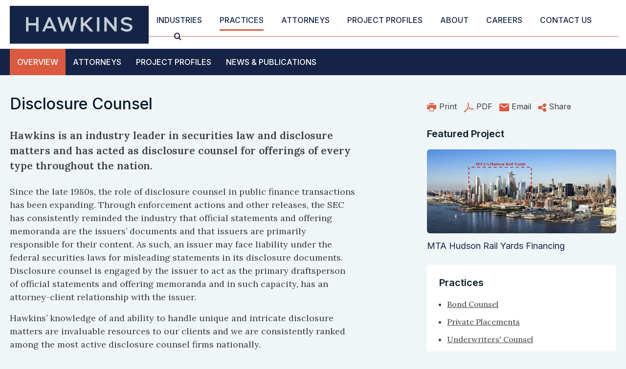

--- FILE ---
content_type: text/html; charset=UTF-8
request_url: https://www.hawkins.com/practices/disclosure-counsel
body_size: 11072
content:
<!DOCTYPE HTML>
<html lang="en">
<head>
<META charset="utf-8">
<meta http-equiv="X-UA-Compatible" content="IE=Edge" />
<meta name="viewport" content="width=device-width, initial-scale=1" />
<title>Disclosure Counsel | Hawkins Delafield & Wood LLP</title>
<meta name="description" content="Hawkins is an industry leader in securities law and disclosure matters and has acted as disclosure counsel for offerings of every type throughout the" />
<link rel="canonical" href="https://www.hawkins.com/practices/disclosure-counsel" />
<link rel="preconnect" href="https://fonts.googleapis.com" nonce="">
<link rel="preconnect" href="https://fonts.gstatic.com" crossorigin nonce="">
<link href="https://fonts.googleapis.com/css2?family=Inter:wght@400;500;600&family=Lora:wght@400;500;600&display=swap" rel="stylesheet" nonce="">
<link href="/assets/css/style.css?version=20250421208" rel="stylesheet" link="preload" />
<link rel="shortcut icon" href="/favicon.ico">
<link rel="apple-touch-icon" sizes="180x180" href="https://static.hawkins.com/images/favicons/apple-touch-icon.png">
<link rel="icon" type="image/png" sizes="32x32" href="https://static.hawkins.com/images/favicons/favicon-32x32.png">
<link rel="icon" type="image/png" sizes="16x16" href="https://static.hawkins.com/images/favicons/favicon-16x16.png">
<link rel="manifest" href="https://static.hawkins.com/images/favicons/site.webmanifest">
<link rel="mask-icon" href="https://static.hawkins.com/images/favicons/safari-pinned-tab.svg" color="#152446">
<meta name="msapplication-TileColor" content="#ffffff">
<meta name="msapplication-config" content="https://static.hawkins.com/images/favicons/browserconfig.xml">
<meta name="theme-color" content="#ffffff">
<meta property="og:url" content="https://www.hawkins.com/practices/disclosure-counsel" />
<meta property="og:title" content="Disclosure Counsel | Hawkins Delafield & Wood LLP" />
<meta property="og:description" content="Hawkins is an industry leader in securities law and disclosure matters and has acted as disclosure counsel for offerings of every type throughout the" />
 <meta property="og:image" content="https://www.hawkins.com/images/layout/og-logo.jpg" />
<!-- Google tag (gtag.js) -->
<script async src="https://www.googletagmanager.com/gtag/js?id=G-QWKSY8R3NV" nonce=""></script>
<script nonce="">
window.dataLayer = window.dataLayer || [];
function gtag(){dataLayer.push(arguments);}
gtag('js', new Date());
gtag('config', 'G-QWKSY8R3NV');
</script>
<script type="application/ld+json" nonce="">
{
"@context": "http://schema.org",
"@type": "BreadcrumbList",
"itemListElement": [{
"@type": "ListItem",
"position": 1,
"item": {
"@id": "https://www.hawkins.com/practices",
"name": "Practices"
}
},{
"@type": "ListItem",
"position": 2,
"item": {
"@id": "https://www.hawkins.com/practices/disclosure-counsel",
"name": "Disclosure Counsel"
}
}]
}
</script>
<script type="application/ld+json" nonce="">
{
"@context": "http://schema.org",
"@type": "Organization",
"url": "https://www.hawkins.com",
"logo": "https://www.hawkins.com/images/layout/logo-tm.svg",
"name": "Hawkins",
"sameAs": [
"https://www.linkedin.com/company/hawkins-delafield-&-wood-llp"
]
}
</script>
</head>
<body>
<header class="fixed-top d-print-none">
<div id="search-container" class="search-container d-none d-lg-block">
<div class="container-xxl">
<div class="row justify-content-between">
<div class="col-11">
<form class="search-form-top" method="get" action="/search-results">
<div class="d-flex justify-content-center">
<div class="form-floating">
<input type="text" id="search-query" class="search-query form-control" name="query" title="Search Input" placeholder="Search" />
<label for="searchQuery">Search</label>
</div>
<button type="submit" class="btn btn-secondary">Go</button>
<button type="button" class="btn btn-dark closeit">Close</button>
</div>
</form>
</div>
<div class="col-1 text-end">
<button class="btn-link close-search closeit"><span class="icon-close"></span></button>
</div>
</div>
</div>
</div>
<nav class="navbar navbar-expand-lg d-print-none">
<div class="container-xxl brandline">
<a href="/" class="navbar-brand"><img src="/images/layout/logo-tm.svg" /></a>
<button class="navbar-toggler collapsed x" type="button" data-bs-toggle="offcanvas" data-bs-target="#mobile-nav" aria-controls="mobile-nav" aria-expanded="false" aria-label="Toggle navigation">
<span class="bar"></span>
<span class="bar"></span>
<span class="bar"></span>
</button>
<div class="collapse navbar-collapse justify-content-end" id="main-nav">
<ul class="nav first-level">
<li><a href="/industries" class="nav-one">Industries</a></li>
<li><a href="/practices" class="nav-one active">Practices</a></li>
<li><a href="/attorneys" class="nav-one">Attorneys</a></li>
<li><a href="/project-profiles" class="nav-one">Project Profiles</a></li>
<li class="dropdown"><a href="" class="nav-one" data-bs-toggle="dropdown">About</a>
<ul class="dropdown-menu">
<li><a href="/about/index" class="nav-two">Overview</a></li>
<li><a href="/about/history" class="nav-two">History</a></li>
<li><a href="/about/milestones" class="nav-two">Milestones</a></li>
<li><a href="/about/news" class="nav-two">News</a></li>
<li><a href="/about/publications" class="nav-two">Publications</a></li>
<li><a href="/about/events" class="nav-two">Events</a></li>
</ul>
</li>
<li><a href="/careers" class="nav-one">Careers</a></li>
<li><a href="/locations" class="nav-one">Contact Us</a></li>
<li><button class="btn-link open-search"><span class="icon-search"></span></button></li>
</ul>
</div>
</div>
</nav>
</header>
<div class="container-xxl d-none d-print-block print-logo"><img src="/images/layout/logo-tm.svg" /></div>
<div id="mobile-nav" class="offcanvas offcanvas-end d-print-none">
<ul class="mobile-nav first">
<li><a href="/industries" class="mbl-one">Industries</a></li>
<li><a href="/practices" class="mbl-one active">Practices</a></li>
<li><a href="/attorneys" class="mbl-one">Attorneys</a></li>
<li><a href="/project-profiles" class="mbl-one">Project Profiles</a></li>
<li><a href="#mobile-about" data-bs-toggle="collapse"  class="mbl-one">About</a>
<ul id="mobile-about" class="collapse">
<li><a href="/about/index" class="mbl-two">Overview</a></li>
<li><a href="/about/history" class="mbl-two">History</a></li>
<li><a href="/about/milestones" class="mbl-two">Milestones</a></li>
<li><a href="/about/news" class="mbl-two">News</a></li>
<li><a href="/about/publications" class="mbl-two">Publications</a></li>
<li><a href="/about/events" class="mbl-two">Events</a></li>
</ul>
</li>
<li><a href="/careers" class="mbl-one">Careers</a></li>
<li><a href="/locations" class="mbl-one">Contact Us</a></li>
<li class="mbl-srch-container">
<form method="get" action="/search-results">
<div class="d-flex">
<input type="text" id="mbl-query" class="search-query form-control end-flat" name="query" title="Search Input" placeholder="Search" />
<button type="submit" class="btn btn-secondary start-flat">Go</button>
</div>
</form>
</li>
</ul>
</div><main>
<section class="secondary-nav-container d-print-none">
<div class="container-xxl">
<ul id="tabs" class="tabs nav">
<li><button class="overview active" data-bs-toggle="tab" data-bs-target="#overview" type="button" role="tab" aria-controls="overview-pane" aria-selected="true">Overview</button></li>
<li><button class="navtab" type="button" role="tab" data-bs-toggle="tab" data-bs-target="#attys" aria-controls="attys">Attorneys</button></li>
<li><button class="navtab" type="button" role="tab" data-bs-toggle="tab" data-bs-target="#highlights" aria-controls="highlights"  data-src="/assets/includes/load-more-profiles?SearchURI=/project-profiles&SearchAttr=Practices&SearchValue=disclosure-counsel&tab=1&SearchSize=16&SearchSort=Title&Skip=0"><span class="d-none d-lg-inline">Project </span>Profiles</button></li>
<li><button class="navtab" type="button" role="tab" data-bs-toggle="tab" data-bs-target="#news" aria-controls="news" data-src="/assets/includes/load-more?SearchURI=/about&SearchStructure=news&SearchAttr=Practices&SearchValue=disclosure-counsel&SearchSort=-RelevantDate&tab=1&SearchSize=16&Skip=0" aria-controls="news" role="tab">News<span class="d-none d-lg-inline"> & Publications</span></button></li>
</ul>
</div>
</section>
<div class="container-xxl py-lg-7 py-3">
<div class="row">
<div class="col-lg-7 p-full">
<h1 class="mb-lg-6 mb-3">Disclosure Counsel</h1>
</div>
<div class="col-lg-5 col-xl-4 offset-xl-1 d-print-none pt-tools">
<ul class="d-lg-flex page-tools nav d-print-none">
<li><button class="btn-print" rel="nofollow" title="Print Page"><span class="icon-print"></span> <span class="link-label">Print</span></button></li>
<li><a href="/practices/disclosure-counsel/_pdfx/disclosure-counsel.pdf" target="_blank" rel="nofollow"  title="PDF Print"><span class="icon-acrobat"></span> <span class="link-label">PDF</span></a></li>
<li><a href="mailto:?subject=Disclosure Counsel&body=Of interest from the Hawkins Delafield %26 Wood LLP website -- http://www.hawkins.com/practices/disclosure-counsel" title="Email Page"><span class="icon-tools-email"></span> <span class="link-label">Email</span></a></li>
<li class="rel"><a href="#share-container" data-bs-toggle="collapse" title="Share Options"><span class="icon-share"></span> <span class="link-label">Share</span></a>
<div id="share-container" class="collapse share-container">
<a href="https://www.linkedin.com/shareArticle?mini=true&url=http://www.hawkins.com/practices/disclosure-counsel&title=Disclosure Counsel&summary=Hawkins is an industry leader in securities law and disclosure matters and has acted as disclosure counsel for offerings of every type throughout the nation." target="_blank" title="LinkedIn"><span class="icon-linkedin"></span> LinkedIn</a>
<a href="https://twitter.com/share?url=http://www.hawkins.com/practices/disclosure-counsel&text=Disclosure Counsel" target="_blank" title="Twitter"><span class="icon-x"></span> Twitter</a>
<a href="https://www.facebook.com/sharer.php?u=http://www.hawkins.com/practices/disclosure-counsel&title=Disclosure Counsel&description=Hawkins is an industry leader in securities law and disclosure matters and has acted as disclosure counsel for offerings of every type throughout the nation." target="_blank" title="Facebook"><span class="icon-facebook"></span> Facebook</a>
</div>
</li>
</ul></div>
</div>
<div class="row">
<div class="col-lg-7 mb-5 mb-lg-0 p-full">
<div class="tab-content">
<div role="tabpanel" class="tab-pane fade show active" id="overview" aria-labelledby="overview-tab" tabindex="0">
<div class="intro">Hawkins is an industry leader in securities law and disclosure matters and has acted as disclosure counsel for offerings of every type throughout the nation.</div>
<p>Since the late 1980s, the role of disclosure counsel in public finance transactions has been expanding. Through enforcement actions and other releases, the SEC has consistently reminded the industry that official statements and offering memoranda are the issuers&rsquo; documents and that issuers are primarily responsible for their content. As such, an issuer may face liability under the federal securities laws for misleading statements in its disclosure documents. Disclosure counsel is engaged by the issuer to act as the primary draftsperson of official statements and offering memoranda and in such capacity, has an attorney-client relationship with the issuer.</p>
<p>Hawkins&rsquo; knowledge of and ability to handle unique and intricate disclosure matters are invaluable resources to our clients and we are consistently ranked among the most active disclosure counsel firms nationally.</p><div class="additional mt-3" id="addlContent">
<div class="additional-item" id="item1">
<p class="accordion-header" id="heading1">
<button class="collapsed" type="button" data-bs-toggle="collapse" data-bs-target="#description1" aria-expanded="false" aria-controls="description1">
<span></span> Continuing Disclosure</button>
</p>
<div id="description1" class="accordion-collapse collapse" aria-labelledby="heading1" data-bs-parent="#addlContent">
<div class="accordion-body">
<p>The firm assists clients in preparing periodic and annual continuing disclosure filings and complying with continuing disclosure undertakings, as well as providing advice on securities law issues pertaining to investor websites.</p>
<p>Hawkins has been at the forefront of a number of industry initiatives involving continuing disclosure compliance.&nbsp; In particular, as part of the SEC&rsquo;s Municipalities Continuing Disclosure Cooperation Initiative, the firm assisted municipal issuers and underwriters in evaluating whether to &ldquo;self-report&rdquo; under MCDC, correcting delinquencies under their continuing disclosure undertakings, and complying with the terms of settlements entered into with the SEC in connection with MCDC.&nbsp; Our attorneys also&nbsp;took the lead role in preparing&nbsp;guidance published by the National Association of Bond Lawyers regarding MCDC.</p>
<p>Members of the firm are frequent speakers, panelists, and moderators of securities law webinars, seminars, and other presentations, covering a variety of securities law and disclosure matters, including continuing disclosure compliance.</p></div>
</div>
</div>
<div class="additional-item" id="item2">
<p class="accordion-header" id="heading2">
<button class="collapsed" type="button" data-bs-toggle="collapse" data-bs-target="#description2" aria-expanded="false" aria-controls="description2">
<span></span> Disclosure Practices</button>
</p>
<div id="description2" class="accordion-collapse collapse" aria-labelledby="heading2" data-bs-parent="#addlContent">
<div class="accordion-body">
<p>Hawkins has become the preeminent firm nationally in developing written disclosure controls and procedures for issuers and conducting associated securities law trainings.&nbsp; Such procedures and trainings serve multiple purposes, including:</p>
<ul>
<li>Improving the quality of disclosure,</li>
<li>Minimizing the risk of a material misstatement or omission, and</li>
<li>Establishing a defense to SEC enforcement actions or private claims for damages.</li>
</ul>
<p>In 2004, Hawkins was selected as disclosure counsel for the City of San Diego after certain disclosure irregularities, which became the subject of multiple enforcement actions by the SEC, came to light.&nbsp; As a result, the City adopted a disclosure ordinance that created a Sarbanes-Oxley-like disclosure regime.&nbsp; Hawkins developed written disclosure controls and procedures for the City.&nbsp; In settling the enforcement actions against the City, the SEC noted the importance of engaging disclosure counsel, conducting training seminars for City employees on their responsibilities under the federal securities laws, and establishing written disclosure controls and procedures.</p>
<p>The work that we have done for the City of San Diego, both with respect to the written disclosure controls and procedures and the associated training, has served as the basis for similar disclosure programs across the country, appropriately tailored for each client.&nbsp; Hawkins has developed written disclosure controls and procedures and conducted securities law trainings for numerous municipal clients, including:</p>
<ul>
<li>City of San Francisco</li>
<li>State of Rhode Island</li>
<li>City of Philadelphia</li>
<li>State of New York (Division of the Budget)</li>
<li>Metropolitan Transportation Authority (NY)</li>
<li>Regents of the University of Michigan</li>
<li>State of Nevada</li>
</ul>
<p>Written disclosure controls and procedures and associated training have been key components of virtually every major municipal securities enforcement action brought by the SEC since 2006 and are routinely referenced by the SEC as important policy initiatives for issuers.</p>
<p>In addition, Hawkins conducted&nbsp;numerous comprehensive securities law training seminars for municipal employees charged with providing or reviewing disclosure for securities offerings, including programs for the following issuers:</p>
<ul>
<li>City of San Diego Financial Staff</li>
<li>City of San Diego City Council</li>
<li>City of Philadelphia Financial Staff</li>
<li>Philadelphia Gas Works &ndash; Board of Directors and Financial Staff</li>
<li>City of Philadelphia, Division of Aviation, Department of Commerce</li>
<li>County of San Francisco Board of Supervisors</li>
<li>Jefferson County, Alabama, County Commission</li>
<li>Massachusetts Housing Financing Agency</li>
<li>New York Metropolitan Transportation Authority</li>
<li>New York State &ndash; Division of the Budget</li>
<li>State of Hawaii</li>
<li>State of Rhode Island</li>
<li>United States Virgin Islands Financial Staff</li>
<li>State of Nevada</li>
<li>Michigan State Housing Development Authority</li>
</ul></div>
</div>
</div>
<div class="additional-item" id="item3">
<p class="accordion-header" id="heading3">
<button class="collapsed" type="button" data-bs-toggle="collapse" data-bs-target="#description3" aria-expanded="false" aria-controls="description3">
<span></span> Securities Offerings</button>
</p>
<div id="description3" class="accordion-collapse collapse" aria-labelledby="heading3" data-bs-parent="#addlContent">
<div class="accordion-body">
<p>Hawkins has consistently been a national leader in disclosure counsel engagements, representing clients in all types of public finance transactions.&nbsp; The firm assists in the drafting of the official statements or offering memoranda for various bond offerings and in conducting due diligence and verifying information in disclosure documents.&nbsp; We apply our knowledge and experience in an efficient and effective manner to assist our clients in preparing good disclosure.&nbsp; Below are key representative disclosure counsel engagements for the firm:</p>
<ul>
<li>City of Philadelphia</li>
<li>Philadelphia Gas Works</li>
<li>District of Columbia</li>
<li>City of San Diego</li>
<li>New York Metropolitan Transportation Authority</li>
<li>Washington Metropolitan Area Transit Authority</li>
<li>City of Newport Beach</li>
<li>City and County of San Francisco</li>
<li>State of Nevada</li>
</ul></div>
</div>
</div>
</div>
</div><!-- end overview -->
<div role="tabpanel" class="tab-pane" id="attys">
<div class="row">
<div class="col-xl-6">
<div class="bio-row">
<a href="/attorneys/roger-bagley" class="bio-img-link">
<img src="/attorneys/roger-bagley/_res/id=Picture/roger-bagley.jpg/thumbnail=1/width=270/window=380,0,800,900/quality=100"  class="img-fluid" alt="Photo of Roger Bagley">
</a>
<div class="bio-info">
<a href="/attorneys/roger-bagley" class="bio-name">Roger Bagley</a>
<span class="position">Partner</span>
<a href="tel:212.820.9497" class="phone">212.820.9497</a>
<div class="bio-social">
<a href="mailto:rbagley@hawkins.com"><span class="icon-email"></span></a>
<a href="/assets/includes/vcard/_view/id=roger-bagley/Roger Bagley.vcf"><span class="icon-download"></span></a>
</div>
</div>
</div>
</div>
<div class="col-xl-6">
<div class="bio-row">
<a href="/attorneys/arto-becker" class="bio-img-link">
<img src="/attorneys/arto-becker/_res/id=Picture/arto-becker.jpg/thumbnail=1/width=270/window=380,0,800,900/quality=100"  class="img-fluid" alt="Photo of Arto Becker">
</a>
<div class="bio-info">
<a href="/attorneys/arto-becker" class="bio-name">Arto Becker</a>
<span class="position">Of Counsel</span>
<a href="tel:213.236.9070" class="phone">213.236.9070</a>
<div class="bio-social">
<a href="mailto:abecker@hawkins.com"><span class="icon-email"></span></a>
<a href="/assets/includes/vcard/_view/id=arto-becker/Arto Becker.vcf"><span class="icon-download"></span></a>
</div>
</div>
</div>
</div>
<div class="col-xl-6">
<div class="bio-row">
<a href="/attorneys/robert-beinfield" class="bio-img-link">
<img src="/attorneys/robert-beinfield/_res/id=Picture/robert-beinfield.jpg/thumbnail=1/width=270/window=380,0,800,900/quality=100"  class="img-fluid" alt="Photo of Robert Beinfield">
</a>
<div class="bio-info">
<a href="/attorneys/robert-beinfield" class="bio-name">Robert Beinfield</a>
<span class="position">Partner</span>
<a href="tel:973.642.1307" class="phone">973.642.1307</a>
<div class="bio-social">
<a href="mailto:rbeinfield@hawkins.com"><span class="icon-email"></span></a>
<a href="/assets/includes/vcard/_view/id=robert-beinfield/Robert Beinfield.vcf"><span class="icon-download"></span></a>
</div>
</div>
</div>
</div>
<div class="col-xl-6">
<div class="bio-row">
<a href="/attorneys/howard-berkman" class="bio-img-link">
<img src="/attorneys/howard-berkman/_res/id=Picture/howard-berkman.jpg/thumbnail=1/width=270/window=380,0,800,900/quality=100"  class="img-fluid" alt="Photo of Howard Berkman">
</a>
<div class="bio-info">
<a href="/attorneys/howard-berkman" class="bio-name">Howard Berkman</a>
<span class="position">Retired Partner</span>
<div class="bio-social">
<a href="mailto:"><span class="icon-email"></span></a>
<a href="/assets/includes/vcard/_view/id=howard-berkman/Howard Berkman.vcf"><span class="icon-download"></span></a>
</div>
</div>
</div>
</div>
<div class="col-xl-6">
<div class="bio-row">
<a href="/attorneys/michael-a-charlebois" class="bio-img-link">
<img src="/attorneys/michael-a-charlebois/_res/id=Picture/michael-a-charlebois.jpg/thumbnail=1/width=270/window=380,0,800,900/quality=100"  class="img-fluid" alt="Photo of Michael A. Charlebois">
</a>
<div class="bio-info">
<a href="/attorneys/michael-a-charlebois" class="bio-name">Michael A. Charlebois</a>
<span class="position">Counsel</span>
<a href="tel:415.486.4205" class="phone">415.486.4205</a>
<div class="bio-social">
<a href="mailto:mcharlebois@hawkins.com"><span class="icon-email"></span></a>
<a href="/assets/includes/vcard/_view/id=michael-a-charlebois/Michael A. Charlebois.vcf"><span class="icon-download"></span></a>
<a href="https://www.linkedin.com/in/michael-charlebois" target="_blank"><span class="icon-linkedin"></span></a>
</div>
</div>
</div>
</div>
<div class="col-xl-6">
<div class="bio-row">
<a href="/attorneys/mauro-diapico" class="bio-img-link">
<img src="/attorneys/mauro-diapico/_res/id=Picture/mauro-diapico.jpg/thumbnail=1/width=270/window=380,0,800,900/quality=100"  class="img-fluid" alt="Photo of Mauro D'Iapico">
</a>
<div class="bio-info">
<a href="/attorneys/mauro-diapico" class="bio-name">Mauro D'Iapico</a>
<span class="position">Associate</span>
<a href="tel:212.820.9387" class="phone">212.820.9387</a>
<div class="bio-social">
<a href="mailto:mdiapico@hawkins.com"><span class="icon-email"></span></a>
<a href="/assets/includes/vcard/_view/id=mauro-diapico/Mauro D'Iapico.vcf"><span class="icon-download"></span></a>
</div>
</div>
</div>
</div>
<div class="col-xl-6">
<div class="bio-row">
<a href="/attorneys/sarah-dickey" class="bio-img-link">
<img src="/attorneys/sarah-dickey/_res/id=Picture/sarah-dickey.jpg/thumbnail=1/width=270/window=380,0,800,900/quality=100"  class="img-fluid" alt="Photo of Sarah Dickey">
</a>
<div class="bio-info">
<a href="/attorneys/sarah-dickey" class="bio-name">Sarah Dickey</a>
<span class="position">Partner</span>
<a href="tel:503.402.1332" class="phone">503.402.1332</a>
<div class="bio-social">
<a href="mailto:sdickey@hawkins.com"><span class="icon-email"></span></a>
<a href="/assets/includes/vcard/_view/id=sarah-dickey/Sarah Dickey.vcf"><span class="icon-download"></span></a>
</div>
</div>
</div>
</div>
<div class="col-xl-6">
<div class="bio-row">
<a href="/attorneys/steven-donovan" class="bio-img-link">
<img src="/attorneys/steven-donovan/_res/id=Picture/steven-donovan-02.jpg/thumbnail=1/width=270/window=380,0,800,900/quality=100"  class="img-fluid" alt="Photo of Steven Donovan">
</a>
<div class="bio-info">
<a href="/attorneys/steven-donovan" class="bio-name">Steven Donovan</a>
<span class="position">Of Counsel</span>
<a href="tel:973.642.8680" class="phone">973.642.8680</a>
<div class="bio-social">
<a href="mailto:sdonovan@hawkins.com"><span class="icon-email"></span></a>
<a href="/assets/includes/vcard/_view/id=steven-donovan/Steven Donovan.vcf"><span class="icon-download"></span></a>
</div>
</div>
</div>
</div>
<div class="col-xl-6">
<div class="bio-row">
<a href="/attorneys/kristine-flynn" class="bio-img-link">
<img src="/attorneys/kristine-flynn/_res/id=Picture/kristine-flynn.jpg/thumbnail=1/width=270/window=380,0,800,900/quality=100"  class="img-fluid" alt="Photo of Kristine Flynn">
</a>
<div class="bio-info">
<a href="/attorneys/kristine-flynn" class="bio-name">Kristine Flynn</a>
<span class="position">Partner</span>
<a href="tel:973.642.8682" class="phone">973.642.8682</a>
<div class="bio-social">
<a href="mailto:kflynn@hawkins.com"><span class="icon-email"></span></a>
<a href="/assets/includes/vcard/_view/id=kristine-flynn/Kristine Flynn.vcf"><span class="icon-download"></span></a>
</div>
</div>
</div>
</div>
<div class="col-xl-6">
<div class="bio-row">
<a href="/attorneys/daniel-fuss" class="bio-img-link">
<img src="/attorneys/daniel-fuss/_res/id=Picture/daniel-fuss.jpg/thumbnail=1/width=270/window=380,0,800,900/quality=100"  class="img-fluid" alt="Photo of Daniel N. Fuss">
</a>
<div class="bio-info">
<a href="/attorneys/daniel-fuss" class="bio-name">Daniel N. Fuss</a>
<span class="position">Partner</span>
<a href="tel:212.820.9440" class="phone">212.820.9440</a>
<div class="bio-social">
<a href="mailto:dfuss@hawkins.com"><span class="icon-email"></span></a>
<a href="/assets/includes/vcard/_view/id=daniel-fuss/Daniel N. Fuss.vcf"><span class="icon-download"></span></a>
</div>
</div>
</div>
</div>
<div class="col-xl-6">
<div class="bio-row">
<a href="/attorneys/brian-garzione" class="bio-img-link">
<img src="/attorneys/brian-garzione/_res/id=Picture/brian-garzione.jpg/thumbnail=1/width=270/window=380,0,800,900/quality=100"  class="img-fluid" alt="Photo of Brian Garzione">
</a>
<div class="bio-info">
<a href="/attorneys/brian-garzione" class="bio-name">Brian Garzione</a>
<span class="position">Partner</span>
<a href="tel:202.682.1493" class="phone">202.682.1493</a>
<div class="bio-social">
<a href="mailto:bgarzione@hawkins.com"><span class="icon-email"></span></a>
<a href="/assets/includes/vcard/_view/id=brian-garzione/Brian Garzione.vcf"><span class="icon-download"></span></a>
<a href="https://www.linkedin.com/in/brian-garzione-0601a62" target="_blank"><span class="icon-linkedin"></span></a>
</div>
</div>
</div>
</div>
<div class="col-xl-6">
<div class="bio-row">
<a href="/attorneys/ronald-grosser" class="bio-img-link">
<img src="/attorneys/ronald-grosser/_res/id=Picture/ronald-grosser.jpg/thumbnail=1/width=270/window=380,0,800,900/quality=100"  class="img-fluid" alt="Photo of Ronald Grosser">
</a>
<div class="bio-info">
<a href="/attorneys/ronald-grosser" class="bio-name">Ronald Grosser</a>
<span class="position">Counsel</span>
<a href="tel:212.820.9423" class="phone">212.820.9423</a>
<div class="bio-social">
<a href="mailto:rgrosser@hawkins.com"><span class="icon-email"></span></a>
<a href="/assets/includes/vcard/_view/id=ronald-grosser/Ronald Grosser.vcf"><span class="icon-download"></span></a>
</div>
</div>
</div>
</div>
<div class="col-xl-6">
<div class="bio-row">
<a href="/attorneys/lisa-hagan" class="bio-img-link">
<img src="/attorneys/lisa-hagan/_res/id=Picture/lisa-hagan.jpg/thumbnail=1/width=270/window=380,0,800,900/quality=100"  class="img-fluid" alt="Photo of Lisa Hagan">
</a>
<div class="bio-info">
<a href="/attorneys/lisa-hagan" class="bio-name">Lisa Hagan</a>
<span class="position">Partner</span>
<a href="tel:734-519-5003" class="phone">734-519-5003</a>
<div class="bio-social">
<a href="mailto:lhagan@hawkins.com"><span class="icon-email"></span></a>
<a href="/assets/includes/vcard/_view/id=lisa-hagan/Lisa Hagan.vcf"><span class="icon-download"></span></a>
<a href="https://www.linkedin.com/in/lisa-hagan-9a75872" target="_blank"><span class="icon-linkedin"></span></a>
</div>
</div>
</div>
</div>
<div class="col-xl-6">
<div class="bio-row">
<a href="/attorneys/laurie-hall" class="bio-img-link">
<img src="/attorneys/laurie-hall/_res/id=Picture/laurie-hall.jpg/thumbnail=1/width=270/window=380,0,800,900/quality=100"  class="img-fluid" alt="Photo of Laurie Hall">
</a>
<div class="bio-info">
<a href="/attorneys/laurie-hall" class="bio-name">Laurie Hall</a>
<span class="position">Counsel</span>
<a href="tel:860.275.6261" class="phone">860.275.6261</a>
<div class="bio-social">
<a href="mailto:lhall@hawkins.com"><span class="icon-email"></span></a>
<a href="/assets/includes/vcard/_view/id=laurie-hall/Laurie Hall.vcf"><span class="icon-download"></span></a>
</div>
</div>
</div>
</div>
<div class="col-xl-6">
<div class="bio-row">
<a href="/attorneys/david-handler" class="bio-img-link">
<img src="/attorneys/david-handler/_res/id=Picture/david-handler-02.jpg/thumbnail=1/width=270/window=380,0,800,900/quality=100"  class="img-fluid" alt="Photo of David Handler">
</a>
<div class="bio-info">
<a href="/attorneys/david-handler" class="bio-name">David Handler</a>
<span class="position">Partner</span>
<a href="tel:973.642.8609" class="phone">973.642.8609</a>
<div class="bio-social">
<a href="mailto:dhandler@hawkins.com"><span class="icon-email"></span></a>
<a href="/assets/includes/vcard/_view/id=david-handler/David Handler.vcf"><span class="icon-download"></span></a>
</div>
</div>
</div>
</div>
<div class="col-xl-6">
<div class="bio-row">
<a href="/attorneys/alexis-harrington" class="bio-img-link">
<img src="/attorneys/alexis-harrington/_res/id=Picture/alexis-harrington.jpg/thumbnail=1/width=270/window=380,0,800,900/quality=100"  class="img-fluid" alt="Photo of Alexis Harrington">
</a>
<div class="bio-info">
<a href="/attorneys/alexis-harrington" class="bio-name">Alexis Harrington</a>
<span class="position">Partner</span>
<a href="tel:415.486.4204" class="phone">415.486.4204</a>
<div class="bio-social">
<a href="mailto:aharrington@hawkins.com"><span class="icon-email"></span></a>
<a href="/assets/includes/vcard/_view/id=alexis-harrington/Alexis Harrington.vcf"><span class="icon-download"></span></a>
</div>
</div>
</div>
</div>
<div class="col-xl-6">
<div class="bio-row">
<a href="/attorneys/gregory-henniger" class="bio-img-link">
<img src="/attorneys/gregory-henniger/_res/id=Picture/gregory-henniger.jpg/thumbnail=1/width=270/window=380,0,800,900/quality=100"  class="img-fluid" alt="Photo of R. Gregory Henniger">
</a>
<div class="bio-info">
<a href="/attorneys/gregory-henniger" class="bio-name">R. Gregory Henniger</a>
<span class="position">Partner</span>
<a href="tel:212.820.9414" class="phone">212.820.9414</a>
<div class="bio-social">
<a href="mailto:ghenniger@hawkins.com"><span class="icon-email"></span></a>
<a href="/assets/includes/vcard/_view/id=gregory-henniger/R. Gregory Henniger.vcf"><span class="icon-download"></span></a>
</div>
</div>
</div>
</div>
<div class="col-xl-6">
<div class="bio-row">
<div class="bio-info info-offset">
<a href="/attorneys/sarah-kim" class="bio-name">J. Sarah Kim</a>
<span class="position">Partner</span>
<a href="tel:212.820.9467" class="phone">212.820.9467</a>
<div class="bio-social">
<a href="mailto:skim@hawkins.com"><span class="icon-email"></span></a>
<a href="/assets/includes/vcard/_view/id=sarah-kim/J. Sarah Kim.vcf"><span class="icon-download"></span></a>
</div>
</div>
</div>
</div>
<div class="col-xl-6">
<div class="bio-row">
<a href="/attorneys/stanley-kramer" class="bio-img-link">
<img src="/attorneys/stanley-kramer/_res/id=Picture/stanley-kramer.jpg/thumbnail=1/width=270/window=380,0,800,900/quality=100"  class="img-fluid" alt="Photo of Stanley Kramer">
</a>
<div class="bio-info">
<a href="/attorneys/stanley-kramer" class="bio-name">Stanley Kramer</a>
<span class="position">Retired Partner</span>
<div class="bio-social">
<a href="mailto:"><span class="icon-email"></span></a>
<a href="/assets/includes/vcard/_view/id=stanley-kramer/Stanley Kramer.vcf"><span class="icon-download"></span></a>
</div>
</div>
</div>
</div>
<div class="col-xl-6">
<div class="bio-row">
<a href="/attorneys/samuel-litton" class="bio-img-link">
<img src="/attorneys/samuel-litton/_res/id=Picture/samuel-litton.jpg/thumbnail=1/width=270/window=380,0,800,900/quality=100"  class="img-fluid" alt="Photo of Samuel Litton">
</a>
<div class="bio-info">
<a href="/attorneys/samuel-litton" class="bio-name">Samuel Litton</a>
<span class="position">Partner</span>
<a href="tel:212.820.9428" class="phone">212.820.9428</a>
<div class="bio-social">
<a href="mailto:slitton@hawkins.com"><span class="icon-email"></span></a>
<a href="/assets/includes/vcard/_view/id=samuel-litton/Samuel Litton.vcf"><span class="icon-download"></span></a>
</div>
</div>
</div>
</div>
<div class="col-xl-6">
<div class="bio-row">
<a href="/attorneys/michelle-loucopolos" class="bio-img-link">
<img src="/attorneys/michelle-loucopolos/_res/id=Picture/michelle-loucopolos.jpg/thumbnail=1/width=270/window=380,0,800,900/quality=100"  class="img-fluid" alt="Photo of Michelle A. Loucopolos">
</a>
<div class="bio-info">
<a href="/attorneys/michelle-loucopolos" class="bio-name">Michelle A. Loucopolos</a>
<span class="position">Partner</span>
<a href="tel:973.642.8677" class="phone">973.642.8677</a>
<div class="bio-social">
<a href="mailto:mloucopolos@hawkins.com"><span class="icon-email"></span></a>
<a href="/assets/includes/vcard/_view/id=michelle-loucopolos/Michelle A. Loucopolos.vcf"><span class="icon-download"></span></a>
</div>
</div>
</div>
</div>
<div class="col-xl-6">
<div class="bio-row">
<a href="/attorneys/ryann-mcandrews" class="bio-img-link">
<img src="/attorneys/ryann-mcandrews/_res/id=Picture/ryann-mcandrews.jpg/thumbnail=1/width=270/window=380,0,800,900/quality=100"  class="img-fluid" alt="Photo of Ryann  McAndrews">
</a>
<div class="bio-info">
<a href="/attorneys/ryann-mcandrews" class="bio-name">Ryann  McAndrews</a>
<span class="position">Associate</span>
<a href="tel:973.642.8606" class="phone">973.642.8606</a>
<div class="bio-social">
<a href="mailto:rmcandrews@hawkins.com"><span class="icon-email"></span></a>
<a href="/assets/includes/vcard/_view/id=ryann-mcandrews/Ryann  McAndrews.vcf"><span class="icon-download"></span></a>
</div>
</div>
</div>
</div>
<div class="col-xl-6">
<div class="bio-row">
<a href="/attorneys/carol-mccoog" class="bio-img-link">
<img src="/attorneys/carol-mccoog/_res/id=Picture/carol-mccoog.jpg/thumbnail=1/width=270/window=380,0,800,900/quality=100"  class="img-fluid" alt="Photo of Carol Juang McCoog">
</a>
<div class="bio-info">
<a href="/attorneys/carol-mccoog" class="bio-name">Carol Juang McCoog</a>
<span class="position">Partner</span>
<a href="tel:503.402.1323" class="phone">503.402.1323</a>
<div class="bio-social">
<a href="mailto:cmccoog@hawkins.com"><span class="icon-email"></span></a>
<a href="/assets/includes/vcard/_view/id=carol-mccoog/Carol Juang McCoog.vcf"><span class="icon-download"></span></a>
</div>
</div>
</div>
</div>
<div class="col-xl-6">
<div class="bio-row">
<a href="/attorneys/john-mcnally" class="bio-img-link">
<img src="/attorneys/john-mcnally/_res/id=Picture/john-mcnally.jpg/thumbnail=1/width=270/window=380,0,800,900/quality=100"  class="img-fluid" alt="Photo of John M. McNally">
</a>
<div class="bio-info">
<a href="/attorneys/john-mcnally" class="bio-name">John M. McNally</a>
<span class="position">Retired Partner</span>
<div class="bio-social">
<a href="mailto:"><span class="icon-email"></span></a>
<a href="/assets/includes/vcard/_view/id=john-mcnally/John M. McNally.vcf"><span class="icon-download"></span></a>
</div>
</div>
</div>
</div>
<div class="col-xl-6">
<div class="bio-row">
<a href="/attorneys/kevin-murphy" class="bio-img-link">
<img src="/attorneys/kevin-murphy/_res/id=Picture/kevin-murphy.jpg/thumbnail=1/width=270/window=380,0,800,900/quality=100"  class="img-fluid" alt="Photo of Kevin Murphy">
</a>
<div class="bio-info">
<a href="/attorneys/kevin-murphy" class="bio-name">Kevin Murphy</a>
<span class="position">Partner</span>
<a href="tel:212.820.9558" class="phone">212.820.9558</a>
<div class="bio-social">
<a href="mailto:kmurphy@hawkins.com"><span class="icon-email"></span></a>
<a href="/assets/includes/vcard/_view/id=kevin-murphy/Kevin Murphy.vcf"><span class="icon-download"></span></a>
</div>
</div>
</div>
</div>
<div class="col-xl-6">
<div class="bio-row">
<a href="/attorneys/niles-muprhy" class="bio-img-link">
<img src="/attorneys/niles-muprhy/_res/id=Picture/niles-murphy.jpg/thumbnail=1/width=270/window=380,0,800,900/quality=100"  class="img-fluid" alt="Photo of Niles Murphy">
</a>
<div class="bio-info">
<a href="/attorneys/niles-muprhy" class="bio-name">Niles Murphy</a>
<span class="position">Associate</span>
<a href="tel:973.642.8607" class="phone">973.642.8607</a>
<div class="bio-social">
<a href="mailto:nmurphy@hawkins.com"><span class="icon-email"></span></a>
<a href="/assets/includes/vcard/_view/id=niles-muprhy/Niles Murphy.vcf"><span class="icon-download"></span></a>
</div>
</div>
</div>
</div>
<div class="col-xl-6">
<div class="bio-row">
<a href="/attorneys/joshua-s-perkins" class="bio-img-link">
<img src="/attorneys/joshua-s-perkins/_res/id=Picture/joshua-s-perkins.jpg/thumbnail=1/width=270/window=380,0,800,900/quality=100"  class="img-fluid" alt="Photo of Joshua S. Perkins">
</a>
<div class="bio-info">
<a href="/attorneys/joshua-s-perkins" class="bio-name">Joshua S. Perkins</a>
<span class="position">Associate</span>
<a href="tel:212.820.9403" class="phone">212.820.9403</a>
<div class="bio-social">
<a href="mailto:jperkins@hawkins.com"><span class="icon-email"></span></a>
<a href="/assets/includes/vcard/_view/id=joshua-s-perkins/Joshua S. Perkins.vcf"><span class="icon-download"></span></a>
</div>
</div>
</div>
</div>
<div class="col-xl-6">
<div class="bio-row">
<a href="/attorneys/john-pirog" class="bio-img-link">
<img src="/attorneys/john-pirog/_res/id=Picture/john-pirog.jpg/thumbnail=1/width=270/window=380,0,800,900/quality=100"  class="img-fluid" alt="Photo of John Pirog">
</a>
<div class="bio-info">
<a href="/attorneys/john-pirog" class="bio-name">John Pirog</a>
<span class="position">Partner</span>
<a href="tel:916.326.5204" class="phone">916.326.5204</a>
<div class="bio-social">
<a href="mailto:jpirog@hawkins.com"><span class="icon-email"></span></a>
<a href="/assets/includes/vcard/_view/id=john-pirog/John Pirog.vcf"><span class="icon-download"></span></a>
</div>
</div>
</div>
</div>
<div class="col-xl-6">
<div class="bio-row">
<a href="/attorneys/diane-quan" class="bio-img-link">
<img src="/attorneys/diane-quan/_res/id=Picture/hawkins bio slug quanv3.jpg/thumbnail=1/width=270/window=380,0,800,900/quality=100"  class="img-fluid" alt="Photo of Diane Quan">
</a>
<div class="bio-info">
<a href="/attorneys/diane-quan" class="bio-name">Diane Quan</a>
<span class="position">Partner</span>
<a href="tel:213.236.9068" class="phone">213.236.9068</a>
<div class="bio-social">
<a href="mailto:dquan@hawkins.com"><span class="icon-email"></span></a>
<a href="/assets/includes/vcard/_view/id=diane-quan/Diane Quan.vcf"><span class="icon-download"></span></a>
</div>
</div>
</div>
</div>
<div class="col-xl-6">
<div class="bio-row">
<a href="/attorneys/moshiur-rahman" class="bio-img-link">
<img src="/attorneys/moshiur-rahman/_res/id=Picture/moshiur-rahman.jpg/thumbnail=1/width=270/window=380,0,800,900/quality=100"  class="img-fluid" alt="Photo of Moshiur Rahman">
</a>
<div class="bio-info">
<a href="/attorneys/moshiur-rahman" class="bio-name">Moshiur Rahman</a>
<span class="position">Associate</span>
<a href="tel:973.642.7519" class="phone">973.642.7519</a>
<div class="bio-social">
<a href="mailto:mrahman@hawkins.com"><span class="icon-email"></span></a>
<a href="/assets/includes/vcard/_view/id=moshiur-rahman/Moshiur Rahman.vcf"><span class="icon-download"></span></a>
</div>
</div>
</div>
</div>
<div class="col-xl-6">
<div class="bio-row">
<a href="/attorneys/john-renken" class="bio-img-link">
<img src="/attorneys/john-renken/_res/id=Picture/john-renken.jpg/thumbnail=1/width=270/window=380,0,800,900/quality=100"  class="img-fluid" alt="Photo of John Renken">
</a>
<div class="bio-info">
<a href="/attorneys/john-renken" class="bio-name">John Renken</a>
<span class="position">Partner</span>
<a href="tel:212.820.9402" class="phone">212.820.9402</a>
<div class="bio-social">
<a href="mailto:jrenken@hawkins.com"><span class="icon-email"></span></a>
<a href="/assets/includes/vcard/_view/id=john-renken/John Renken.vcf"><span class="icon-download"></span></a>
<a href="https://www.linkedin.com/in/john-renken-5b20367" target="_blank"><span class="icon-linkedin"></span></a>
<a href="https://twitter.com/johnorenken" target="_blank"><span class="icon-twitter"></span></a>
</div>
</div>
</div>
</div>
<div class="col-xl-6">
<div class="bio-row">
<a href="/attorneys/kenneth-roberts" class="bio-img-link">
<img src="/attorneys/kenneth-roberts/_res/id=Picture/kenneth-roberts.jpg/thumbnail=1/width=270/window=380,0,800,900/quality=100"  class="img-fluid" alt="Photo of Kenneth Roberts">
</a>
<div class="bio-info">
<a href="/attorneys/kenneth-roberts" class="bio-name">Kenneth Roberts</a>
<span class="position">Partner</span>
<a href="tel:212.820.9512" class="phone">212.820.9512</a>
<div class="bio-social">
<a href="mailto:kroberts@hawkins.com"><span class="icon-email"></span></a>
<a href="/assets/includes/vcard/_view/id=kenneth-roberts/Kenneth Roberts.vcf"><span class="icon-download"></span></a>
</div>
</div>
</div>
</div>
<div class="col-xl-6">
<div class="bio-row">
<a href="/attorneys/jamison-sadlon-del-pozo" class="bio-img-link">
<img src="/attorneys/jamison-sadlon-del-pozo/_res/id=Picture/jamison-sadlon.jpg/thumbnail=1/width=270/window=380,0,800,900/quality=100"  class="img-fluid" alt="Photo of Jamison Sadlon-del Pozo">
</a>
<div class="bio-info">
<a href="/attorneys/jamison-sadlon-del-pozo" class="bio-name">Jamison Sadlon-del Pozo</a>
<span class="position">Partner</span>
<a href="tel:212.820.9384" class="phone">212.820.9384</a>
<div class="bio-social">
<a href="mailto:jsadlon@hawkins.com"><span class="icon-email"></span></a>
<a href="/assets/includes/vcard/_view/id=jamison-sadlon-del-pozo/Jamison Sadlon-del Pozo.vcf"><span class="icon-download"></span></a>
</div>
</div>
</div>
</div>
<div class="col-xl-6">
<div class="bio-row">
<a href="/attorneys/erich-schmitz" class="bio-img-link">
<img src="/attorneys/erich-schmitz/_res/id=Picture/Erich Schmitz reformated.jpg/thumbnail=1/width=270/window=380,0,800,900/quality=100"  class="img-fluid" alt="Photo of Erich Schmitz">
</a>
<div class="bio-info">
<a href="/attorneys/erich-schmitz" class="bio-name">Erich Schmitz</a>
<span class="position">Associate</span>
<a href="tel:415.486.4209" class="phone">415.486.4209</a>
<div class="bio-social">
<a href="mailto:eschmitz@hawkins.com"><span class="icon-email"></span></a>
<a href="/assets/includes/vcard/_view/id=erich-schmitz/Erich Schmitz.vcf"><span class="icon-download"></span></a>
</div>
</div>
</div>
</div>
<div class="col-xl-6">
<div class="bio-row">
<a href="/attorneys/eric-p-taylor" class="bio-img-link">
<img src="/attorneys/eric-p-taylor/_res/id=Picture/Taylor_Eric_Bio.jpg/thumbnail=1/width=270/window=380,0,800,900/quality=100"  class="img-fluid" alt="Photo of Eric P. Taylor">
</a>
<div class="bio-info">
<a href="/attorneys/eric-p-taylor" class="bio-name">Eric P. Taylor</a>
<span class="position">Of Counsel</span>
<a href="tel:212.820.9495" class="phone">212.820.9495</a>
<div class="bio-social">
<a href="mailto:etaylor@hawkins.com"><span class="icon-email"></span></a>
<a href="/assets/includes/vcard/_view/id=eric-p-taylor/Eric P. Taylor.vcf"><span class="icon-download"></span></a>
</div>
</div>
</div>
</div>
<div class="col-xl-6">
<div class="bio-row">
<a href="/attorneys/lin-tian" class="bio-img-link">
<img src="/attorneys/lin-tian/_res/id=Picture/Lin Tian.jpg/thumbnail=1/width=270/window=380,0,800,900/quality=100"  class="img-fluid" alt="Photo of Lin Tian">
</a>
<div class="bio-info">
<a href="/attorneys/lin-tian" class="bio-name">Lin Tian</a>
<span class="position">Associate</span>
<a href="tel:503.402.1322" class="phone">503.402.1322</a>
<div class="bio-social">
<a href="mailto:ltian@hawkins.com"><span class="icon-email"></span></a>
<a href="/assets/includes/vcard/_view/id=lin-tian/Lin Tian.vcf"><span class="icon-download"></span></a>
</div>
</div>
</div>
</div>
<div class="col-xl-6">
<div class="bio-row">
<a href="/attorneys/sean-tierney" class="bio-img-link">
<img src="/attorneys/sean-tierney/_res/id=Picture/sean-tierney.jpg/thumbnail=1/width=270/window=380,0,800,900/quality=100"  class="img-fluid" alt="Photo of Sean Tierney">
</a>
<div class="bio-info">
<a href="/attorneys/sean-tierney" class="bio-name">Sean Tierney</a>
<span class="position">Partner</span>
<a href="tel:415.486.4201" class="phone">415.486.4201</a>
<div class="bio-social">
<a href="mailto:stierney@hawkins.com"><span class="icon-email"></span></a>
<a href="/assets/includes/vcard/_view/id=sean-tierney/Sean Tierney.vcf"><span class="icon-download"></span></a>
<a href="https://www.linkedin.com/in/sean-tierney-121a609" target="_blank"><span class="icon-linkedin"></span></a>
</div>
</div>
</div>
</div>
<div class="col-xl-6">
<div class="bio-row">
<a href="/attorneys/charles-toto" class="bio-img-link">
<img src="/attorneys/charles-toto/_res/id=Picture/charles-toto.jpg/thumbnail=1/width=270/window=380,0,800,900/quality=100"  class="img-fluid" alt="Photo of Charles Toto">
</a>
<div class="bio-info">
<a href="/attorneys/charles-toto" class="bio-name">Charles Toto</a>
<span class="position">Partner</span>
<a href="tel:973.642.8841" class="phone">973.642.8841</a>
<div class="bio-social">
<a href="mailto:ctoto@hawkins.com"><span class="icon-email"></span></a>
<a href="/assets/includes/vcard/_view/id=charles-toto/Charles Toto.vcf"><span class="icon-download"></span></a>
</div>
</div>
</div>
</div>
<div class="col-xl-6">
<div class="bio-row">
<a href="/attorneys/steven-turner" class="bio-img-link">
<img src="/attorneys/steven-turner/_res/id=Picture/steven-turner.jpg/thumbnail=1/width=270/window=380,0,800,900/quality=100"  class="img-fluid" alt="Photo of Steven Turner">
</a>
<div class="bio-info">
<a href="/attorneys/steven-turner" class="bio-name">Steven Turner</a>
<span class="position">Partner</span>
<a href="tel:212.820.9462" class="phone">212.820.9462</a>
<div class="bio-social">
<a href="mailto:sturner@hawkins.com"><span class="icon-email"></span></a>
<a href="/assets/includes/vcard/_view/id=steven-turner/Steven Turner.vcf"><span class="icon-download"></span></a>
</div>
</div>
</div>
</div>
<div class="col-xl-6">
<div class="bio-row">
<a href="/attorneys/gulgun-ugur" class="bio-img-link">
<img src="/attorneys/gulgun-ugur/_res/id=Picture/gulgun-ugur.jpg/thumbnail=1/width=270/window=380,0,800,900/quality=100"  class="img-fluid" alt="Photo of Gülgün Uğur">
</a>
<div class="bio-info">
<a href="/attorneys/gulgun-ugur" class="bio-name">Gülgün Uğur</a>
<span class="position">Partner</span>
<a href="tel:503.402.1325" class="phone">503.402.1325</a>
<div class="bio-social">
<a href="mailto:gugur@hawkins.com"><span class="icon-email"></span></a>
<a href="/assets/includes/vcard/_view/id=gulgun-ugur/Gülgün Uğur.vcf"><span class="icon-download"></span></a>
</div>
</div>
</div>
</div>
<div class="col-xl-6">
<div class="bio-row">
<a href="/attorneys/howard-zucker" class="bio-img-link">
<img src="/attorneys/howard-zucker/_res/id=Picture//thumbnail=1/width=270/window=380,0,800,900/quality=100"  class="img-fluid" alt="Photo of Howard Zucker">
</a>
<div class="bio-info">
<a href="/attorneys/howard-zucker" class="bio-name">Howard Zucker</a>
<span class="position">Partner</span>
<a href="tel:212.820.9362" class="phone">212.820.9362</a>
<div class="bio-social">
<a href="mailto:hzucker@hawkins.com"><span class="icon-email"></span></a>
<a href="/assets/includes/vcard/_view/id=howard-zucker/Howard Zucker.vcf"><span class="icon-download"></span></a>
</div>
</div>
</div>
</div>
</div>
</div>
<div role="tabpanel" class="tab-pane" id="highlights"></div><div role="tabpanel" class="tab-pane" id="news"></div></div><!-- end tab content -->
</div>
<div class="col-lg-5 col-xl-4 offset-xl-1 d-print-none">
<div class="featured-item">
<h3>Featured Project</h3>
<p><a href="/project-profiles/mta-hudson-rail-yards-trust-obligations-series-2016a"><img src="/project-profiles/mta-hudson-rail-yards-trust-obligations-series-2016a/_res/id=Pictures/index=0/Captureresized.jpg" class="img-fluid" />
<span class="caption">MTA Hudson Rail Yards Financing</span></a>
</p>
</div>
<div class="related">
<h3>Practices</h3>
<ul>
<li><a href="/practices/bond-counsel">Bond Counsel</a></li>
<li><a href="/practices/private-placements">Private Placements</a></li>
<li><a href="/practices/underwriters-counsel">Underwriters' Counsel</a></li>
</ul>
</div>
</div>
</div><!-- end row -->
</div><!-- end container -->
<section class="recent-news-section d-print-none">
<div class="container-xxl">
<div class="row">
<div class="col-lg-4 mb-4 mb-lg-0">
<div class="card">
<p class="text-sml fw-medium"><a href="/about/publications" class="category">Publications</a> | August 7, 2025</p>
<a href="/about/publications/2025-08-06-current-sec-municipal-advisor-concerns" class="title">Current SEC Municipal Advisor Concerns</a>
<a href="/about/publications/2025-08-06-current-sec-municipal-advisor-concerns" class="arrow-rgt">More</a>
</div>
</div>
<div class="col-lg-4 mb-4 mb-lg-0">
<div class="card">
<p class="text-sml fw-medium"><a href="/about/news" class="category">News</a> | November 7, 2024</p>
<a href="/about/news/2024-11-07-best-lawyers-names-hawkins-delafield-wood-llp-law-firm-of-the-year-in-public-finance-law" class="title">Best Lawyers® Names Hawkins Delafield & Wood LLP "Law Firm of the Year" in Public Finance Law</a>
<a href="/about/news/2024-11-07-best-lawyers-names-hawkins-delafield-wood-llp-law-firm-of-the-year-in-public-finance-law" class="arrow-rgt">More</a>
</div>
</div>
<div class="col-lg-4 mb-4 mb-lg-0">
<div class="card">
<p class="text-sml fw-medium"><a href="/about/news" class="category">News</a> | January 25, 2024</p>
<a href="/about/news/2024-01-25-brian-garzione-conference-vice-chair-for-the-2024-nabl-institute" class="title">Brian Garzione Conference Vice-Chair for the 2024 NABL Institute</a>
<a href="/about/news/2024-01-25-brian-garzione-conference-vice-chair-for-the-2024-nabl-institute" class="arrow-rgt">More</a>
</div>
</div>
</div>
<p class="mt-md-7 mb-0"><a href="/about/news/search-results?practice=disclosure-counsel" class="arrow-rgt dark fw-semibold">All Disclosure Counsel News</a></p>
</div>
</section>
</main>
<footer class="bg-secondary py-7">
<div class="container-xxl">
<div class="row justify-content-between">
<div class="col-auto">
<a href="/" class="d-block mb-3 d-print-none"><img src="/images/layout/logo-footer.svg" class="img-fluid" /></a>
<p class="mb-0 copyright">&copy; 2025 Hawkins Delafield & Wood LLP. All Rights Reserved.</p>
<p class="footer-nav d-print-none">Attorney Advertising  |  <a href="/misc/disclaimer">Disclaimer</a>  |  <a href="/misc/credits">Credits</a></p>
<div class="d-flex d-print-none">
<a href="https://www.linkedin.com/company/hawkins-delafield-&-wood-llp/" target="_blank" class="footer-social me-4"><span class="icon-linkedin-square"></span></a>
<a href="https://www.firmex.com/" target="_blank" class="footer-social"><img src="/images/general/firmex-logo.svg" alt="Firmex Logo"/> </a>
</div>
</div>
<div class="col-auto d-print-none pt-4 pt-lg-0 text-end">
<img src="/images/general/best-lawyers-2025.png" class="bl-badge" alt="Best Law Firms - Ranked by Best Lawyers - Law Firm of the Year - Public Finance Law 2025" />
<img src="/images/general/chambers-top-ranked-usa-2025-hawkins.webp" class="bl-badge" alt="Chambers Top Ranked 2025">
</div>
</div>
</div>
</footer>
<script src="https://ajax.googleapis.com/ajax/libs/jquery/3.7.1/jquery.min.js" nonce=""></script>
<script src="https://ajax.googleapis.com/ajax/libs/jqueryui/1.13.2/jquery-ui.min.js" nonce=""></script>
<script src="https://cdn.jsdelivr.net/npm/bootstrap@5.3.1/dist/js/bootstrap.bundle.min.js" nonce="" integrity="sha384-HwwvtgBNo3bZJJLYd8oVXjrBZt8cqVSpeBNS5n7C8IVInixGAoxmnlMuBnhbgrkm" crossorigin="anonymous"></script>
<script src="/assets/js/script.js" nonce=""></script>
</body>
</html>

--- FILE ---
content_type: image/svg+xml
request_url: https://www.hawkins.com/images/layout/logo-tm.svg
body_size: 1329
content:
<?xml version="1.0" encoding="UTF-8"?><svg id="Layer_1" xmlns="http://www.w3.org/2000/svg" viewBox="0 0 1224 337.72"><defs><style>.cls-1{fill:#c4cdd3;}.cls-2{fill:#132446;}</style></defs><rect class="cls-2" width="1224.01" height="337.72"/><path class="cls-1" d="m1051.78,205.16c-4.23,2.72-10.15,4.08-17.77,4.08-18.37,0-33.3-6.04-44.77-18.13l-13.05,15.41c5.56,6.65,13.48,12.18,23.75,16.59,10.27,4.41,20.97,6.62,32.09,6.62,13.66,0,25.2-3.5,34.62-10.52,9.43-7.01,14.14-16.01,14.14-27.01,0-7.12-1.95-13.2-5.84-18.24-3.9-5.04-8.76-8.72-14.6-11.03-5.84-2.31-12.14-4.47-18.91-6.46-6.77-1.99-13.04-3.64-18.79-4.96-5.77-1.31-10.57-3.31-14.41-6-3.84-2.69-5.76-6.1-5.76-10.22,0-4.95,2.54-8.67,7.62-11.15,5.07-2.47,11.36-3.72,18.85-3.72,14.51,0,27.07,4.42,37.71,13.24l11.96-15.59c-11.84-12.08-28.22-18.13-49.13-18.13-14.39,0-26.26,3.47-35.62,10.42-9.37,6.95-14.05,15.44-14.05,25.47,0,6.28,1.45,11.69,4.35,16.22,2.9,4.53,6.65,8.07,11.24,10.6,4.59,2.54,9.67,4.61,15.24,6.21,5.56,1.6,11.11,3.2,16.61,4.78,5.51,1.58,10.58,3.04,15.22,4.38,4.64,1.33,8.41,3.33,11.3,5.99,2.9,2.66,4.35,5.93,4.35,9.8,0,4.84-2.12,8.62-6.35,11.35m-110.39-103.78h-21.4v86.54l-69.74-86.54h-17.28v126.9h21.39v-86.25l69.97,86.25h17.04v-126.9Zm-151.12,0h-21.94v126.9h21.94v-126.9Zm-142.71,126.9v-44.23l11.46-11.06,49.09,55.3h29.19l-62.4-70.64,58.23-56.25h-28.64l-56.92,55.75v-55.75h-21.94v126.9h21.94Zm-76-126.9l-25.49,86.23-29.71-86.23h-18.59l-29.53,87.78-26.89-87.78h-22.97l39.07,126.9h18.53l30.29-88.88,31.21,88.88h18.31l37.51-126.9h-21.74Zm-201.43,79.95h-41.7l20.75-48.23,20.95,48.23Zm-61.9,46.95l12.09-28.1h58.01l12.2,28.1h23.02l-55.65-126.9h-16.67l-55.66,126.9h22.66Zm-54.61,0v-126.9h-21.94v52.39h-66.53v-52.39h-21.94v126.9h21.94v-53.84h66.53v53.84h21.94Z"/></svg>

--- FILE ---
content_type: image/svg+xml
request_url: https://www.hawkins.com/images/layout/logo-footer.svg
body_size: 5333
content:
<?xml version="1.0" encoding="UTF-8"?><svg id="Layer_2" xmlns="http://www.w3.org/2000/svg" width="459.42" height="16.45" viewBox="0 0 459.42 16.45"><defs><style>.cls-1{fill:#fff;stroke-width:0px;}</style></defs><g id="Layer_1-2"><path class="cls-1" d="m0,16.22V.22h3.38v6.6h6.87V.22h3.38v16h-3.38v-6.61H3.38v6.61H0Zm22.47,0h-3.62L24.37.22h4.36l5.52,16h-3.62l-4.01-12.34h-.12l-4.02,12.34Zm-.23-6.29h8.56v2.64h-8.56v-2.64Zm19.22,6.29L36.88.22h3.7l2.65,11.12h.13L46.28.22h3.16l2.91,11.14h.14L55.15.22h3.7l-4.58,16h-3.3l-3.05-10.46h-.12l-3.04,10.46h-3.3Zm22.49,0V.22h3.38v7.05h.21L73.31.22h4.05l-5.94,7.16,6.01,8.84h-4.05l-4.38-6.58-1.66,2.03v4.55h-3.38ZM85.81.22v16h-3.38V.22h3.38Zm19.47,0v16h-2.92l-6.96-10.07h-.12v10.07h-3.38V.22h2.97l6.91,10.06h.14V.22h3.37Zm14.77,4.6c-.06-.63-.33-1.12-.8-1.47-.47-.35-1.12-.52-1.93-.52-.55,0-1.02.08-1.4.23-.38.15-.67.36-.88.63-.2.27-.3.58-.3.92-.01.29.05.54.18.75.14.21.32.4.55.55.24.15.51.28.81.4.31.11.64.2.98.28l1.44.34c.7.16,1.34.36,1.92.62.58.26,1.09.58,1.51.96.43.38.76.83.99,1.34.24.52.36,1.11.37,1.77,0,.98-.26,1.83-.75,2.55-.49.71-1.2,1.27-2.12,1.66-.92.39-2.03.59-3.34.59s-2.42-.2-3.38-.59c-.95-.4-1.7-.98-2.23-1.76-.53-.78-.81-1.75-.84-2.9h3.27c.04.54.19.98.46,1.34.28.35.64.62,1.1.8.46.18.99.27,1.57.27s1.07-.08,1.49-.25c.43-.17.76-.4.99-.7.23-.3.35-.64.35-1.02,0-.36-.11-.66-.32-.91-.21-.24-.51-.45-.92-.62-.4-.17-.89-.33-1.48-.47l-1.74-.44c-1.35-.33-2.41-.84-3.2-1.54-.78-.7-1.17-1.64-1.16-2.82,0-.97.25-1.82.77-2.54.53-.72,1.25-1.29,2.16-1.7.92-.41,1.96-.61,3.12-.61s2.22.2,3.11.61c.89.41,1.58.97,2.08,1.7.49.72.75,1.56.77,2.52h-3.24Zm23.1,11.4h-5.67V.22h5.72c1.61,0,2.99.32,4.16.96,1.16.64,2.05,1.55,2.68,2.74.63,1.19.95,2.62.95,4.28s-.32,3.1-.95,4.3c-.62,1.2-1.52,2.12-2.7,2.76-1.17.64-2.56.96-4.19.96Zm-2.29-2.9h2.15c1,0,1.84-.18,2.52-.53.69-.36,1.2-.91,1.55-1.66.35-.76.52-1.73.52-2.92s-.18-2.15-.52-2.9c-.34-.75-.86-1.3-1.54-1.66-.68-.35-1.52-.53-2.52-.53h-2.16v10.2Zm15.92,2.9V.22h10.78v2.79h-7.4v3.81h6.84v2.79h-6.84v3.82h7.43v2.79h-10.81Zm16.77,0V.22h3.38v13.21h6.86v2.79h-10.24Zm18.95,0h-3.62L194.4.22h4.36l5.51,16h-3.62l-4.01-12.34h-.12l-4.01,12.34Zm-.23-6.29h8.56v2.64h-8.56v-2.64Zm17.23,6.29V.22h10.59v2.79h-7.21v3.81h6.51v2.79h-6.51v6.61h-3.38ZM229.05.22v16h-3.38V.22h3.38Zm6.08,16V.22h10.78v2.79h-7.4v3.81h6.84v2.79h-6.84v3.82h7.43v2.79h-10.81Zm16.77,0V.22h3.38v13.21h6.86v2.79h-10.24Zm21.45,0h-5.67V.22h5.72c1.61,0,2.99.32,4.16.96,1.16.64,2.05,1.55,2.68,2.74.63,1.19.95,2.62.95,4.28s-.32,3.1-.95,4.3c-.62,1.2-1.52,2.12-2.69,2.76-1.17.64-2.56.96-4.19.96Zm-2.29-2.9h2.15c1,0,1.84-.18,2.52-.53.69-.36,1.2-.91,1.55-1.66.35-.76.52-1.73.52-2.92s-.17-2.15-.52-2.9c-.34-.75-.86-1.3-1.54-1.66-.68-.35-1.52-.53-2.52-.53h-2.16v10.2Zm29.16,3.13c-1.1,0-2.06-.2-2.86-.59-.8-.4-1.42-.93-1.85-1.61-.43-.68-.64-1.44-.64-2.28,0-.62.12-1.18.38-1.66.25-.48.6-.93,1.05-1.34.45-.41.97-.82,1.56-1.23l3.1-2.04c.4-.26.7-.52.88-.8.19-.29.28-.6.28-.93s-.13-.61-.38-.88c-.26-.27-.62-.4-1.09-.4-.31,0-.58.07-.81.21-.23.14-.41.32-.54.54-.12.22-.19.46-.19.73,0,.33.09.67.28,1.02.19.34.44.71.75,1.09.31.38.65.79,1.02,1.23l7.59,8.7h-3.47l-6.33-7.05c-.42-.47-.83-.97-1.25-1.48-.41-.52-.76-1.07-1.03-1.66-.28-.59-.41-1.23-.41-1.91,0-.78.18-1.47.54-2.09.36-.62.88-1.11,1.53-1.47.66-.36,1.42-.55,2.3-.55s1.59.17,2.21.52c.62.34,1.1.8,1.44,1.38.34.57.51,1.19.51,1.88,0,.76-.19,1.44-.56,2.05-.37.61-.89,1.16-1.56,1.64l-3.27,2.35c-.44.32-.77.65-.98.99-.21.33-.31.65-.31.96,0,.38.09.72.28,1.02.19.3.45.54.8.72.34.17.75.26,1.21.26.56,0,1.12-.13,1.66-.38.55-.26,1.05-.63,1.5-1.1.45-.48.82-1.05,1.09-1.7s.41-1.38.41-2.18h2.76c0,.98-.11,1.86-.32,2.65-.21.78-.51,1.46-.89,2.05-.38.58-.82,1.05-1.3,1.42-.16.1-.31.19-.45.28-.15.09-.3.18-.45.28-.59.48-1.26.83-1.99,1.04-.73.21-1.45.32-2.16.32Zm25.27-.23L320.92.22h3.7l2.65,11.12h.13l2.92-11.12h3.16l2.91,11.14h.14l2.65-11.14h3.7l-4.58,16h-3.3l-3.05-10.46h-.12l-3.04,10.46h-3.3Zm36.29-8c0,1.74-.33,3.23-.99,4.45-.66,1.22-1.55,2.16-2.69,2.8-1.13.64-2.4.96-3.81.96s-2.7-.32-3.83-.97c-1.13-.65-2.02-1.58-2.68-2.8-.66-1.22-.99-2.71-.99-4.45s.33-3.23.99-4.45c.66-1.22,1.55-2.16,2.68-2.8,1.13-.65,2.41-.97,3.83-.97s2.68.32,3.81.97c1.14.64,2.03,1.57,2.69,2.8.66,1.22.99,2.71.99,4.45Zm-3.43,0c0-1.13-.17-2.08-.51-2.86-.33-.78-.8-1.36-1.41-1.77-.61-.4-1.32-.6-2.14-.6s-1.53.2-2.14.6c-.61.4-1.08.99-1.42,1.77-.33.78-.5,1.73-.5,2.86s.17,2.08.5,2.86c.34.78.81,1.36,1.42,1.77.61.4,1.32.6,2.14.6s1.53-.2,2.14-.6c.61-.4,1.08-.99,1.41-1.77.34-.78.51-1.73.51-2.86Zm23.94,0c0,1.74-.33,3.23-.99,4.45-.66,1.22-1.55,2.16-2.69,2.8-1.13.64-2.4.96-3.81.96s-2.7-.32-3.83-.97c-1.13-.65-2.02-1.58-2.68-2.8-.66-1.22-.99-2.71-.99-4.45s.33-3.23.99-4.45c.66-1.22,1.55-2.16,2.68-2.8,1.13-.65,2.41-.97,3.83-.97s2.68.32,3.81.97c1.14.64,2.03,1.57,2.69,2.8.66,1.22.99,2.71.99,4.45Zm-3.43,0c0-1.13-.17-2.08-.51-2.86-.33-.78-.8-1.36-1.41-1.77-.61-.4-1.32-.6-2.14-.6s-1.53.2-2.14.6c-.61.4-1.08.99-1.42,1.77-.33.78-.5,1.73-.5,2.86s.17,2.08.5,2.86c.34.78.81,1.36,1.42,1.77.61.4,1.32.6,2.14.6s1.53-.2,2.14-.6c.61-.4,1.08-.99,1.41-1.77.34-.78.51-1.73.51-2.86Zm14.91,8h-5.67V.22h5.72c1.61,0,2.99.32,4.16.96,1.16.64,2.05,1.55,2.68,2.74.63,1.19.95,2.62.95,4.28s-.32,3.1-.95,4.3c-.62,1.2-1.52,2.12-2.7,2.76-1.17.64-2.56.96-4.19.96Zm-2.29-2.9h2.15c1,0,1.84-.18,2.52-.53.69-.36,1.2-.91,1.55-1.66.35-.76.52-1.73.52-2.92s-.18-2.15-.52-2.9c-.34-.75-.86-1.3-1.54-1.66-.68-.35-1.52-.53-2.52-.53h-2.16v10.2Zm24.32,2.9V.22h3.38v13.21h6.86v2.79h-10.24Zm15.78,0V.22h3.38v13.21h6.86v2.79h-10.24Zm15.78,0V.22h6.31c1.21,0,2.25.23,3.1.7.85.46,1.51,1.1,1.95,1.91.45.81.68,1.75.68,2.81s-.23,2-.69,2.81c-.46.81-1.12,1.45-1.99,1.9-.86.45-1.91.68-3.14.68h-4.02v-2.71h3.48c.65,0,1.19-.11,1.61-.34.43-.23.74-.54.95-.95.21-.41.32-.87.32-1.4s-.11-.99-.32-1.39c-.21-.4-.53-.71-.95-.93-.43-.22-.97-.34-1.62-.34h-2.28v13.23h-3.38Z"/></g></svg>

--- FILE ---
content_type: image/svg+xml
request_url: https://www.hawkins.com/images/general/firmex-logo.svg
body_size: 1064
content:
<?xml version="1.0" encoding="UTF-8"?><svg id="Layer_2" xmlns="http://www.w3.org/2000/svg" width="120" height="24.49" viewBox="0 0 120 24.49"><defs><style>.cls-1{fill:#fff;}</style></defs><g id="Layer_1-2"><rect class="cls-1" x="18.32" y="8.14" width="4.79" height="16.35"/><polygon class="cls-1" points="74.01 8.14 74.01 24.49 89.16 24.49 89.16 20.93 78.79 20.93 78.79 18.1 87.32 18.1 87.32 14.53 78.79 14.53 78.79 11.71 89.16 11.71 89.16 8.14 74.01 8.14"/><polygon class="cls-1" points="91.46 8.14 98.76 16.3 91.46 24.49 96.85 24.49 101.47 19.32 106.09 24.49 111.48 24.49 104.17 16.3 101.47 13.31 96.85 8.14 91.46 8.14"/><polygon class="cls-1" points="106.09 8.14 101.47 13.31 106.86 13.31 111.48 8.14 106.09 8.14"/><polygon class="cls-1" points="115.38 3.74 111.48 8.14 116.05 8.14 120 3.74 115.38 3.74"/><path class="cls-1" d="m26.98,24.49V8.14h10.06c3.45,0,6.27,1.87,6.27,4.74,0,2.61-2.23,4.36-4.96,4.69l6.13,6.92h-5.36l-5.75-6.39h-1.65v6.39h-4.74Zm4.79-13.26v3.69h3.57c2.39,0,2.99-.86,2.99-1.96,0-.96-.69-1.75-2.66-1.75h-3.9v.02h0Z"/><polygon class="cls-1" points="63.52 8.14 58.66 17.93 53.73 8.14 47.12 8.14 47.12 24.49 51.33 24.49 51.33 12.88 57.13 24.49 60.14 24.49 65.91 12.88 65.91 24.49 70.18 24.49 70.18 8.14 63.52 8.14"/><polygon class="cls-1" points="109.47 0 106.11 3.74 110.04 3.74 113.34 0 109.47 0"/><polygon class="cls-1" points="0 8.14 0 24.49 4.79 24.49 4.79 18.1 13.31 18.1 13.31 14.53 4.79 14.53 4.79 11.71 15.16 11.71 15.16 8.14 0 8.14"/></g></svg>

--- FILE ---
content_type: text/javascript;charset=UTF-8
request_url: https://www.hawkins.com/assets/js/script.js
body_size: 2063
content:
var winWidth = window.innerWidth;
if( winWidth >= 1367 ) {  
 var topPos = 527;
} else if( winWidth >= 1024 && winWidth <= 1366 ) {
 var topPos = 486;
} else if( winWidth >= 768 && winWidth < 1024 ) {
 var topPos = 276;
} else if( winWidth >= 576 && winWidth < 768 ) {
 var topPos = 643;
} else if( winWidth <= 575 ) {
 var topPos = 521;
}

$(document).ready(function(){
	$(document).on('click','.LoadMore',function(e) {
		e.preventDefault();
		var El = $(this);
		El.html('<img src="/images/loading.gif" />');
		$.get(El.attr('href'),function(data) {
			El.replaceWith(data);
		});
	});

	$(document).on('click','.LoadMoreTable',function(e) { //double check if we still need this crazy
		e.preventDefault();
		var El = $(this);
		El.html('<img src="/images/loading.gif" />');
		$.get(El.attr('href'),function(data) {
			El.parents(':eq(1)').replaceWith(data);
		});
	});

$('.open-search').click(function(e){
	e.preventDefault();
	$('#search-container').addClass('opened');
});
$('.closeit').click(function(e){
	e.preventDefault();
	$('#search-container').removeClass('opened');
});

$('.t-link').click(function(){
		$('.t-link').removeClass('active');
		$(this).toggleClass('active');
});

$('.navbar-toggler').click(function() {
	$(this).toggleClass("collapsed");
});

$('.btn-print').click(function(){
     window.print();
});

$('#tabs button').click(function (e) {
e.preventDefault();
 if( $(this).attr('data-src') ) {
  loadUrl = $(this).attr('data-src'),
  targ = $(this).attr('data-bs-target');
  $.get(loadUrl, function(data) {
     $(targ).html(data)
}); }
	$(this).tab('show');
	 return false;
});

$("form.default-form :input").on("blur input focus", function() {
		var $label = $("label[for='" + this.id + "']");
		if (this.value) {
			$label.addClass("label-focus");
		} else {
			$label.removeClass("label-focus");
		}
	});


	$("form.default-form :input").on("focus", function() {
		var $label = $("label[for='" + this.id + "']");
		if (this) {
			$label.addClass("label-focus");
		} else {
			$label.removeClass("label-focus");
		}
	});

$(function() {
  searchData = null;
  $('#search-query').focus(function() {
    if( searchData === null ) {
      $.ajax({
        url: "/suggest.xml",
        dataType: "xml",
        success: function(xmlResponse) {
          searchData = $('t',xmlResponse).map(function() {
            if($(this).find('u').length != 0)
              return { value:$('v',this).text(),id:$('u',this).text(),'position':$('p',this).text(),'picture':$('i',this).text() };
            else
              return { value:$(this).text(),id:$(this).text() };
          }).get();
          $('#search-query').autocomplete({
            source: searchData,
            minLength: 3,
	    select: function( event, ui ) {
              if( ui.item.id != ui.item.value )
                location.href = ui.item.id;
              else
                location.href = '/search-results?query='+ui.item.id;
            }
          }).autocomplete('instance')._renderItem = function(ul,item) {
						if( item.picture == 1 )
return $('<li>').append('<div class="bio-box"><img src="'+item.id+'/_res/id=Picture/thumbnail=1/width=50/window=550,30,480,480"><span class="bio-text"><span class="item-label">'+item.label+'</span><br>'+item.position+'</span></div>').appendTo(ul);
						else if( item.position )
return $('<li>').append('<div><span class="item-label">'+item.label+'</span><br>'+item.position+'</div>').appendTo(ul);
						else
return $('<li>').append('<div><span class="item-label">'+item.label+'</span></div>').appendTo(ul);
					};
        }
      });
    }
  });
});


$(function() {
  searchData = null;
  $('#attyQuery').focus(function() {
    if( searchData === null ) {
      $.ajax({
        url: "/suggest.xml",
        dataType: "xml",
        success: function(xmlResponse) {
          searchData = $('t',xmlResponse).map(function() {
            if($(this).find('u').length != 0)
              return { value:$('v',this).text(),id:$('u',this).text(),'position':$('p',this).text(),'picture':$('i',this).text() };
            else
              return { value:$(this).text(),id:$(this).text() };
          }).get();
          $('#attyQuery').autocomplete({
            source: searchData,
            minLength: 3,
	    select: function( event, ui ) {
              if( ui.item.id != ui.item.value )
                location.href = ui.item.id;
              else
                location.href = '/attorneys/search-results?query='+ui.item.id;
            }
          }).autocomplete('instance')._renderItem = function(ul,item) {
						if( item.picture == 1 )
return $('<li>').append('<div class="bio-box"><img src="'+item.id+'/_res/id=Picture/thumbnail=1/width=50/window=550,30,480,480"><span class="bio-text"><span class="item-label">'+item.label+'</span><br>'+item.position+'</span></div>').appendTo(ul);
						else if( item.position )
return $('<li>').append('<div><span class="item-label">'+item.label+'</span><br>'+item.position+'</div>').appendTo(ul);
						else
return $('<li>').append('<div><span class="item-label">'+item.label+'</span></div>').appendTo(ul);
					};
        }
      });
    }
  });
});


if(window.location.hash) {
	var winHash = window.location.hash;
	$('html, body').animate({
		scrollTop: $(winHash).offset().top - 160
	}, 500);
	$(winHash).find('button').click();
}


$('.additional-item .collapse').on('shown.bs.collapse', function(e) {
		var $item = $(this).closest('.additional-item');
		$('html,body').animate({
			scrollTop: $item.offset().top - 160
		}, 500);
	});

	$(function() {
    $('#profile-srch select').change(function() {
        this.form.submit();
    });
});

	$(function() {
    $('#atty-srch select').change(function() {
        this.form.submit();
    });
});

$(function() {
    $('.atty-srch').change(function() {
        this.form.submit();
    });
});

  $('.next-level').click(function(e) {
    e.preventDefault();
    thisSub = this.hash;
    $(thisSub).removeClass('hidden');
    $(thisSub).addClass('inview');
  });
  $('.closer').click(function(e) {
    e.preventDefault();
    $(thisSub).removeClass('inview');
    $(thisSub).addClass('hidden');
  });
  $('.nav-trigger').change(function(){
      if($('ul.device-subnav').hasClass('inview')) {
       $('ul.device-subnav').removeClass('inview'); 
       $('ul.device-subnav').addClass('hidden');      
        } else {
          $('ul.device-subnav').removeClass('inview'); 
        }
  });

setTimeout(function() {
	$("#map").trigger('click');
		},10);


$(function() {
	$('#filterList').keyup(function() {
		if( $(this).val().length > 0 )
			$('.filter-item').each(function() {
				if( $(this).text().toLowerCase().indexOf($('#filterList').val().toLowerCase()) != -1 )
					$(this).show();
				else
					$(this).hide();
			});
		else
			$('.filter-item').show();
		$('.bio-heading').each(function() {
			if( $(this).next().find('.filter-item:visible').length > 0 )
				$(this).show();
			else
				$(this).hide();
		});
	});
});

});<!-- end doc ready -->
 
$(document).mouseup(function (e) {
	if ($(e.target).closest('.state').length === 0) {
			$('.state').removeClass('selected');
	}
	if ($(e.target).closest('.t-link').length === 0) {
			$('.t-link').removeClass('active');
	}
});

document.querySelectorAll('.biotab').forEach(linkItem => {
  linkItem.addEventListener('click', _ => {
	window.scrollTo(0, topPos)
  })
})
document.querySelectorAll('.navtab').forEach(linkItem => {
  linkItem.addEventListener('click', _ => {
	window.scrollTo(0,1)
  })
})

document.querySelectorAll('.overview').forEach(linkItem => {
  linkItem.addEventListener('click', _ => {
	window.scrollTo(0,0)
  })
})


<!-- timeline stuff -->

	function isElementInViewport(el) {
  var rect = el.getBoundingClientRect();
  return (
    rect.top >= 0 &&
    rect.left >= 0 &&
    rect.bottom <= (window.innerHeight || document.documentElement.clientHeight) &&
    rect.right <= (window.innerWidth || document.documentElement.clientWidth)
  );
}
	var items = document.querySelectorAll(".timeline li");
 
// code for the isElementInViewport function
 
function callbackFunc() {
  for (var i = 0; i < items.length; i++) {
    if (isElementInViewport(items[i])) {
      items[i].classList.add("in-view");
    }
  }
}
 
window.addEventListener("load", callbackFunc);
window.addEventListener("scroll", callbackFunc);